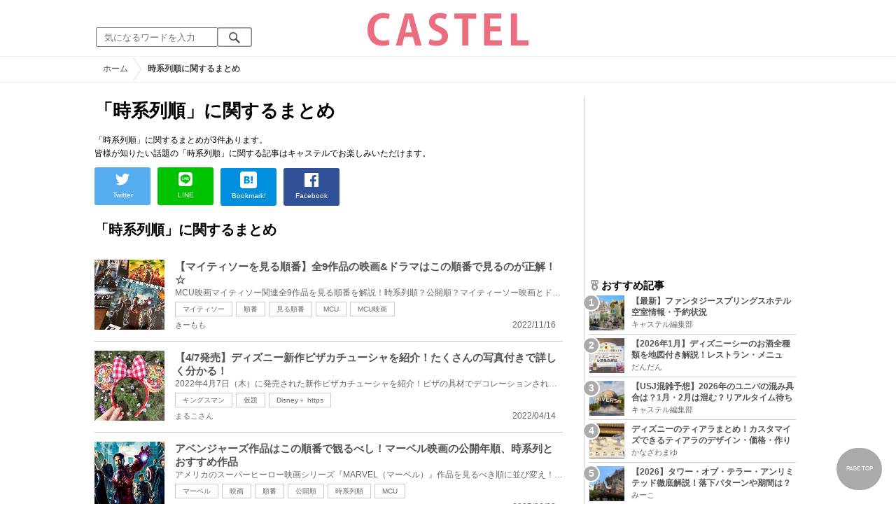

--- FILE ---
content_type: text/html; charset=utf-8
request_url: https://www.google.com/recaptcha/api2/aframe
body_size: 268
content:
<!DOCTYPE HTML><html><head><meta http-equiv="content-type" content="text/html; charset=UTF-8"></head><body><script nonce="IQMNozSuxgtzuDNRSbSq3Q">/** Anti-fraud and anti-abuse applications only. See google.com/recaptcha */ try{var clients={'sodar':'https://pagead2.googlesyndication.com/pagead/sodar?'};window.addEventListener("message",function(a){try{if(a.source===window.parent){var b=JSON.parse(a.data);var c=clients[b['id']];if(c){var d=document.createElement('img');d.src=c+b['params']+'&rc='+(localStorage.getItem("rc::a")?sessionStorage.getItem("rc::b"):"");window.document.body.appendChild(d);sessionStorage.setItem("rc::e",parseInt(sessionStorage.getItem("rc::e")||0)+1);localStorage.setItem("rc::h",'1769944156249');}}}catch(b){}});window.parent.postMessage("_grecaptcha_ready", "*");}catch(b){}</script></body></html>

--- FILE ---
content_type: application/javascript; charset=utf-8
request_url: https://fundingchoicesmessages.google.com/f/AGSKWxUJ4XMuEK8OjvszYMWBHiXGhSXluhPvDsD4NWKlXsrkRru4VPASLp0cDXAF4KhrHXHflwsPWLdfSZQ6zW-SR9eyUoJfOzRqivw9IMs_VneB1FBdQLd4B76DUX7qUEZCputpFo8VtvpK8O4nU23csY4FjXG5i6eUQEnGz0cqh86w-D_SDckIFOP0a_Ix/__180x450_/eplanningv4./adzoneplayerright./adtag_/insertA.d.js
body_size: -1284
content:
window['941cb2ad-acc5-4e0c-99b8-74f72e7d58a1'] = true;

--- FILE ---
content_type: application/javascript; charset=utf-8
request_url: https://fundingchoicesmessages.google.com/f/AGSKWxW51OGhlp7HC7wf82aw3N7fzsOlQP4pc3cvQqt6HrZgaf--RHejbZB-KXsA1qh4SWyGE88cTPu50BFj_eFA9y_Z-e0_8Qy1LkjC1nvRBdA9-9KqW-a5FOZZMtonHV4gCcVrmhGbag==?fccs=W251bGwsbnVsbCxudWxsLG51bGwsbnVsbCxudWxsLFsxNzY5OTQ0MTU2LDU0ODAwMDAwMF0sbnVsbCxudWxsLG51bGwsW251bGwsWzcsMTksNl0sbnVsbCxudWxsLG51bGwsbnVsbCxudWxsLG51bGwsbnVsbCxudWxsLG51bGwsMV0sImh0dHBzOi8vY2FzdGVsLmpwL3RhZy8lRTYlOTklODIlRTclQjMlQkIlRTUlODglOTclRTklQTAlODYvIixudWxsLFtbOCwiRmYwUkdIVHVuOEkiXSxbOSwiZW4tVVMiXSxbMTYsIlsxLDEsMV0iXSxbMTksIjIiXSxbMjQsIiJdLFsyOSwiZmFsc2UiXV1d
body_size: 191
content:
if (typeof __googlefc.fcKernelManager.run === 'function') {"use strict";this.default_ContributorServingResponseClientJs=this.default_ContributorServingResponseClientJs||{};(function(_){var window=this;
try{
var Jn=function(a,b,c,d){var e=Dn(c),f,g,h=(g=(f=_.A(e,En,1))==null?void 0:_.B(f,Fn,1,_.z()))!=null?g:[];f=Gn(h);(g=f.get(a))==null&&(g=new Fn,g=_.G(g,1,a));d&&_.G(g,4,d);_.Rd(g,2,Hn,b==null?b:_.Pb(b));f.set(a,g);a=Array.from(f.values());_.x(e,En,1)?In(_.A(e,En,1),a):(a=In(new En,a),_.C(e,1,a));c.S(28,_.L(e))},Kn=function(a,b,c,d){var e=Dn(c),f,g,h=(g=(f=_.A(e,En,1))==null?void 0:_.B(f,Fn,1,_.z()))!=null?g:[];f=Gn(h);(g=f.get(a))==null&&(g=new Fn,g=_.G(g,1,a));d&&_.G(g,4,d);_.Td(g,3,Hn,b);f.set(a,
g);a=Array.from(f.values());_.x(e,En,1)?In(_.A(e,En,1),a):(a=In(new En,a),_.C(e,1,a));c.S(28,_.L(e))},Dn=function(a){if(a.oa(28))try{return _.dd(_.Cn,a.ta(28))}catch(b){}return new _.Cn},Gn=function(a){return a.reduce(function(b,c){b.set(_.F(c,1),c);return b},new Map)},Fn=function(a){this.A=_.t(a)};_.u(Fn,_.J);var Hn=[2,3],En=function(a){this.A=_.t(a)};_.u(En,_.J);var In=function(a,b){return _.Ud(a,1,b)},Ln=function(a){this.A=_.t(a)};_.u(Ln,_.J);var Mn=function(a){this.A=_.t(a)};_.u(Mn,_.J);
var Nn=function(a){this.A=_.t(a)};_.u(Nn,_.J);var On=function(a){this.A=_.t(a)};_.u(On,_.J);var Pn=function(a){this.A=_.t(a)};_.u(Pn,_.J);var Qn=function(a){this.A=_.t(a)};_.u(Qn,_.J);var Rn=function(a,b){this.params=a;this.context=b};
Rn.prototype.run=function(){if(_.x(this.params,Sn,2)){var a=_.A(this.params,Sn,2);a=_.B(a,Tn,1,_.z());a=_.p(a);for(var b=a.next();!b.done;b=a.next())b=b.value,_.Xd(b,1)!=null&&(_.Zd(b,_.Pd(b,Un,2))!=null?_.Xd(b,4)!=null?Jn(_.F(b,1),_.E(b,_.Pd(b,Un,2)),this.context.aa(),_.F(b,4)):Jn(_.F(b,1),_.E(b,_.Pd(b,Un,2)),this.context.aa()):_.Qd(b,_.ce,3,Un)&&(_.Xd(b,4)!=null?Kn(_.F(b,1),_.Yd(b,_.ce,3,Un),this.context.aa(),_.F(b,4)):Kn(_.F(b,1),_.Yd(b,_.ce,3,Un),this.context.aa())))}if(_.x(this.params,Qn,4)){var c=
_.A(this.params,Qn,4);if(!_.ae(c,new Qn)){a=this.context.aa();b=Dn(a);var d=_.x(b,Nn,2)?_.be(_.A(b,Nn,2)):new Nn;if(_.Wd(c,1)!=null){var e=_.E(c,1);_.$d(d,2,e)}_.Wd(c,3)!=null&&(e=_.E(c,3),_.$d(d,4,e));_.x(c,_.ce,2)&&(c=_.A(c,_.ce,2),_.C(d,3,c));_.C(b,2,d);a.S(28,_.L(b))}}if(_.x(this.params,Pn,5)&&(c=_.A(this.params,Pn,5),!_.ae(c,new Pn))){a=this.context.aa();b=Dn(a);d=new Mn;c=_.p(_.B(c,On,1,_.z()));for(e=c.next();!e.done;e=c.next()){e=e.value;var f=new Ln,g=_.F(e,1);f=_.G(f,1,g);e=_.A(e,_.ce,2);
e=_.C(f,2,e);_.Vd(d,1,Ln,e)}_.C(b,3,d);a.S(28,_.L(b))}};var Tn=function(a){this.A=_.t(a)};_.u(Tn,_.J);var Un=[2,3];var Sn=function(a){this.A=_.t(a)};_.u(Sn,_.J);var Vn=function(a){this.A=_.t(a)};_.u(Vn,_.J);var Wn=_.ed(Vn);var Xn=function(){};Xn.prototype.run=function(a,b,c){var d,e,f;return _.v(function(g){d=Wn(b);f=(e=_.be(_.A(d,_.de,1)))!=null?e:new _.de;(new Rn(d,c)).run();_.ee(f,15);return g.return({ia:_.L(f)})})};_.Uk(5,new Xn);
}catch(e){_._DumpException(e)}
}).call(this,this.default_ContributorServingResponseClientJs);
// Google Inc.

//# sourceURL=/_/mss/boq-content-ads-contributor/_/js/k=boq-content-ads-contributor.ContributorServingResponseClientJs.en_US.Ff0RGHTun8I.es5.O/d=1/exm=ad_blocking_detection_executable,kernel_loader,loader_js_executable,monetization_cookie_state_migration_initialization_executable/ed=1/rs=AJlcJMwj_NGSDs7Ec5ZJCmcGmg-e8qljdw/m=frequency_controls_updater_executable
__googlefc.fcKernelManager.run('\x5b\x5b\x5b5,\x22\x5b\x5bnull,\x5b7,19,6\x5d,null,null,null,null,null,null,null,null,null,1\x5d,\x5b\x5d,null,\x5b1,\x5b1769944156,587763000\x5d,0\x5d,\x5b\x5d\x5d\x22\x5d\x5d,\x5bnull,null,null,\x22https:\/\/fundingchoicesmessages.google.com\/f\/AGSKWxVYXZe8HA8Mfeq0X6Ebf4viRvE-ZTIuKyUbtp0U2ogsS1NEj6CZQvSxwr_bd6Z2iZGB1B4E166yhOGY-uMaBFxo4iztKn4JVAk9mn9Mwp01aUcjiyqzrEcUPNmAzexTRekP3VR_GQ\\u003d\\u003d\x22\x5d\x5d');}

--- FILE ---
content_type: image/svg+xml
request_url: https://castel.jp/img/icon/icon_area.svg
body_size: 932
content:
<?xml version="1.0" encoding="UTF-8"?><svg id="_イヤー_7" xmlns="http://www.w3.org/2000/svg" viewBox="0 0 40.21 40.27"><defs><style>.cls-1{fill:#9a9a9a;}</style></defs><path class="cls-1" d="M1.88,4.71c-1.03,0-1.88,.85-1.88,1.88v31.79c0,1.03,.85,1.88,1.88,1.88H38.33c1.03,0,1.88-.85,1.88-1.88V6.59c0-1.03-.85-1.88-1.88-1.88H1.88Zm34.15,14.83c0,1.03-.85,1.88-1.88,1.88H6.04c-1.03,0-1.88-.85-1.88-1.88V11.33c0-1.03,.85-1.88,1.88-1.88h28.12c1.03,0,1.88,.85,1.88,1.88v8.21Z"/><g><path class="cls-1" d="M21.83,1.57V12.97c0,.85,.72,1.57,1.57,1.57s1.57-.72,1.57-1.57V1.57c0-.85-.72-1.57-1.57-1.57s-1.57,.72-1.57,1.57h0Z"/><path class="cls-1" d="M29.44,1.57V12.97c0,.85,.72,1.57,1.57,1.57s1.57-.72,1.57-1.57V1.57c0-.85-.72-1.57-1.57-1.57s-1.57,.72-1.57,1.57h0Z"/><path class="cls-1" d="M7.68,1.57V12.97c0,.85,.72,1.57,1.57,1.57s1.57-.72,1.57-1.57V1.57c0-.85-.72-1.57-1.57-1.57s-1.57,.72-1.57,1.57h0Z"/><path class="cls-1" d="M15.28,1.57V12.97c0,.85,.72,1.57,1.57,1.57s1.57-.72,1.57-1.57V1.57c0-.85-.72-1.57-1.57-1.57s-1.57,.72-1.57,1.57h0Z"/></g></svg>